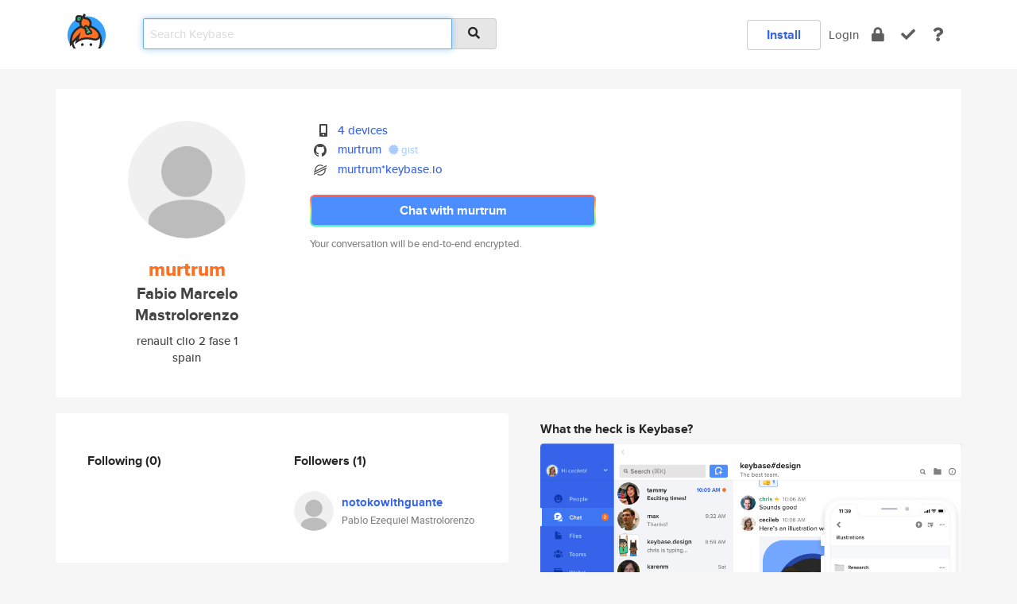

--- FILE ---
content_type: text/html; charset=utf-8
request_url: https://keybase.io/murtrum
body_size: 5429
content:
<!DOCTYPE html>
<html id="">

  <!--~~~~~~~~~~~~~~~~~~~~~~~~~~~~~~~~~~~~~~~~~~~~~~~~~~~~~~~~~~~~~~~~~~~~~~~~

                              K E Y   B A S E

                            crypto for everyone

                        because no one we know ever
                      seems to have a public key. :-(

     No Google Analytics or other 3rd party hosted script tags on Keybase.

     And this has the added bonus that we'll never be able to serve ad code.

                                    \o/  \o/
                                  keybase team

  ~~~~~~~~~~~~~~~~~~~~~~~~~~~~~~~~~~~~~~~~~~~~~~~~~~~~~~~~~~~~~~~~~~~~~~~~~-->

  <head>
    <title>murtrum (Fabio Marcelo Mastrolorenzo) | Keybase</title>
    <meta       name="viewport"    content="width=device-width, initial-scale=1.0, maximum-scale=1.0, user-scalable=no">
    <link       href="/_/brew/_/52e9d104/sitewide-css.css"      rel="stylesheet">
    
    <script type="text/javascript" nonce="ce81b0b5-8888-4365-a466-73c0f007dbc3" src="/_/brew/_/906baaf9/sitewide-js.js"></script>

    <meta    charset="UTF-8" />
    

<meta name="Description" content="murtrum (Fabio Marcelo Mastrolorenzo) is now on Keybase, an open source app for encryption and cryptography."><meta property="og:description" content="murtrum (Fabio Marcelo Mastrolorenzo) is now on Keybase, an open source app for encryption and cryptography."><meta name="twitter:title" content="murtrum (Fabio Marcelo Mastrolorenzo) on Keybase"><meta name="twitter:description" content="murtrum (Fabio Marcelo Mastrolorenzo) is now on Keybase, an open source app for encryption and cryptography.">

    <script type="text/javascript" nonce="ce81b0b5-8888-4365-a466-73c0f007dbc3">
    window.csrf_token="lgHZIDhmMGI0ZDk0OWE4NWM2OWVjODUwZGQ5MDRiNzJlOTA4zmlrfwTOAxcEAMDEIDtn/Ftfcathi+XbTAaXtFNoSG1+JXU4JKkDLZbr3RV9";
    </script>
  </head>

  
  <body id="">
  <div class="run-mode run-mode-prod">
    <div class="grid-monitor"> 
      <input id="url_base" type="hidden" value="https://keybase.io/"/>

        <div id="navbar-top">
          <div class="navbar navbar-fixed-top navbar-default" role="navigation" data-active-tab="">

            <div class="container navbar-container">
              <div class="row">

                <div class="col-xs-2 col-sm-1">
                  <div class="navbar-header">
                    <div class="navbar-brand">
                      <a href="/" aria-label="home">
                        <img src="/images/icons/icon-keybase-logo-48.png" srcset="/images/icons/icon-keybase-logo-48@2x.png 2x" width="48" height="48" />
                      </a>
                    </div>
                    <div class="staging-notice">Keybase Staging Server</div>
                  </div>
                </div>

                <div class="col-xs-10 col-sm-5">
                  <div class="nav-search-wrapper">
                    <div class="input-group form-group">
                      <input type="text" class="form-control auto-focus nav-search-input  " data-focus-priority="0" placeholder="Search Keybase"
                      autocapitalize="off" autocorrect="off" autocomplete="off" spellcheck="false">
                      <span class="input-group-addon"><i class="fas fa-search"></i></span>
                    </div>
                  </div>
                </div>

                <div class="col-xs-12 col-sm-6">    

      <table class="nav navbar-right navbar-buttons pull-right">
        <tr>
        
            <td>
              
              <a href="/download" class="btn btn-secondary">Install</a>
            </td>
            <td><a onclick="return false;" href="#_" class="navbar-link link-login ">Login</a></td>
            <td class="nav-btn "><div class="auto-tooltip" title="Encrypt"><a href="/encrypt" aria-label="encrypt"><i class="fas fa-lock"></i></a></div></td>
            <td class="nav-btn " ><div class="auto-tooltip" title="Verify"><a href="/verify" aria-label="verify"><i class="fas fa-check"></i></a></div></td>
            <td class="hidden-xs nav-btn "   ><div class="auto-tooltip" title="Docs"><a href="http://book.keybase.io" aria-label="docs"><i class="fas fa-question"></i></a></div></td>
          
        </tr>
      </table>
</div>

              </div>
            </div>
          </div>
        </div>



      
    

<div id="autoreset-event-error" class="container alert alert-warning" style="text-align:center; display:none;">
  <span id="autoreset-event-error-msg">  </span>
  <button type="button" class="close"><span id="autoreset-event-error-close">×</span></button>
</div>
<div id="autoreset-event-success" class="container alert alert-success" style="text-align:center; display:none;">
  <span id="autoreset-event-success-msg">  </span>
  <button type="button" class="close"><span id="autoreset-event-success-close">×</span></button>
</div>




      
      <div class="modal modal-primary" id="shared-modal" data-backdrop="static">
      </div>

      
      <div class="content">
        

<input type="hidden" id="is-self-view" value="0">
<div id="page-user">


    <div class="user-header">
    <div class="container">
      <div class="row header-row kb-main-card">
        <div class="col-sm-4 col-lg-3 col-profile-heading">
          
<div class="profile-heading" data-username="murtrum" data-uid="25410cd53c46cd386b43cbd57eca4919">

  <div class="picture user-profile-picture">
    
        <img src="/images/no-photo/placeholder-avatar-180-x-180@2x.png" class="img-circle" width="148" height="148">
      
  </div>


  <div class="full-name ">
    <div class="username ">murtrum</div>
    
        Fabio Marcelo Mastrolorenzo
      
  </div>
  

  
      <div class="bio">
        
            renault clio 2 fase 1
          
      </div>
    
      <div class="location">
        
            spain
          
      </div>
    

</div>

        </div>
        <div class="col-sm-8 col-lg-9 col-identity-heading">
          
<div class="identity-heading">

  <div class="visible-xs">
    
<div class="track-action-wrapper">
  

  <span class="btn-gradient"><a href="#_" onclick="return false;" class="btn btn-primary   app-redirector app-redirector-primary" data-app-target="chat/murtrum"><span class="hidden-xs">Chat with murtrum</span><span class="visible-xs">Start a chat</span></a></span><br/>
  <span class="small">Your conversation will be end-to-end encrypted.</span>

  

</div>

  </div>

  <div class="row">
    <div class="col-sm-7">
        
    

        

  <div class="identity-table">
    
        <div class="it-item">
          <i class="icon-kb-iconfont-identity-devices"></i>
          <a href="/murtrum/devices">4 devices</a>
        </div>
      
<div class="it-item">
  <img class="it-icon" width="16px" height="16px"
     srcset="/images/paramproofs/services/github/logo_black_16.png 16w, /images/paramproofs/services/github/logo_black_16@2x.png 32w" />

  <a href="https://github.com/murtrum" rel="me">murtrum</a>
  <span class="proof-tags">
  
        <a class="proof-tag proof-tag-state-1" href="https://gist.github.com/317555d31a17719779f9ce0b1e25a0be"><i class="fas fa-certificate"></i>
          gist
        </a>
      
  </span>
</div>

          <div class="it-item">
            <img class="it-icon" width="16px" height="16px"
     srcset="/images/paramproofs/services/stellar/logo_black_16.png 16w, /images/paramproofs/services/stellar/logo_black_16@2x.png 32w" />

            <a href="#_" onclick="return false;" class="view-stellar-address"
              data-username="murtrum">murtrum*keybase.io</a>
          </div>
        
    <div class="clearfix"></div>
  </div>

        
<div class="identity-table">
  

  <div class="clearfix"></div>
</div>

    </div>
    <div class="col-sm-5 col-dropdown">
        

    </div>
  </div>

  

  <div class="hidden-xs">
    
<div class="track-action-wrapper">
  

  <span class="btn-gradient"><a href="#_" onclick="return false;" class="btn btn-primary btn-md app-redirector app-redirector-primary" data-app-target="chat/murtrum"><span class="hidden-xs">Chat with murtrum</span><span class="visible-xs">Start a chat</span></a></span><br/>
  <span class="small">Your conversation will be end-to-end encrypted.</span>

  

</div>

  </div>

</div>

        </div>
      </div>
    </div>
  </div>

  <div class="user-body">

    <div class="container">
      <div class="row">
        <div class="col-md-6 col-tracking-table">

          

          

<div class="tracking" id="profile-tracking-section">
  
    <div class="row">
      <div class="col-xs-12 kb-main-card">

          <div class="row">
            <div class="col-xs-6 tracking-col">
              <h4>Following <span class="num">(0)</span></h4>
              <table class="follower-table">
                

              </table>
            </div>
            <div class="col-xs-6 trackers-col">
              <h4>Followers <span class="num">(1)</span></h4>
              <table class="follower-table">
                
      <tr data-uid="57e727adf12444d2ac5d652f8fcb7419" class="follower-row">
        <td>
          
              <a href="/notokowithguante"><img class="img img-circle" src="/images/no-photo/placeholder-avatar-180-x-180.png" width="50" height="50"></a>
            
        </td>
        <td class="td-follower-info">
          <a href="/notokowithguante" class="username ">notokowithguante</a><br/>
          <span class="small">Pablo Ezequiel Mastrolorenzo</span>
        </td>
      </tr>
    

              </table>
            </div>
          </div>
        </div>
      </div>

    

  
      <div class="row row-other-people">
        <div class="col-xs-12 kb-main-card">
          <div class="row">
            <div class="col-xs-12">
              <h4>Browse others <span class="num">(15)</span></h4>
            </div>
            
                <div class="col-xs-6 trackers-col">
                  <table class="follower-table">
                    
      <tr data-uid="ecbdf26eac150c99e44a91be5f536c19" class="follower-row">
        <td>
          
              <a href="/112ang22tmp"><img class="img img-circle" src="/images/no-photo/placeholder-avatar-180-x-180.png" width="50" height="50"></a>
            
        </td>
        <td class="td-follower-info">
          <a href="/112ang22tmp" class="username ">112ang22tmp</a><br/>
          <span class="small"></span>
        </td>
      </tr>
    

                  </table>
                </div>
              
                <div class="col-xs-6 trackers-col">
                  <table class="follower-table">
                    
      <tr data-uid="ecdc1300ebd96534b6f494f72d8a8a19" class="follower-row">
        <td>
          
              <a href="/rogerarnaude"><img class="img img-circle" src="https://s3.amazonaws.com/keybase_processed_uploads/cdb47fac8a295ea19c8a46969ceddf05_200_200.jpg" width="50" height="50"></a>
            
        </td>
        <td class="td-follower-info">
          <a href="/rogerarnaude" class="username ">rogerarnaude</a><br/>
          <span class="small">Oceane Rey</span>
        </td>
      </tr>
    

                  </table>
                </div>
              
                <div class="col-xs-6 trackers-col">
                  <table class="follower-table">
                    
      <tr data-uid="ecdd42de840f1addffff6c496a365819" class="follower-row">
        <td>
          
              <a href="/jen_zanneo"><img class="img img-circle" src="/images/no-photo/placeholder-avatar-180-x-180.png" width="50" height="50"></a>
            
        </td>
        <td class="td-follower-info">
          <a href="/jen_zanneo" class="username ">jen_zanneo</a><br/>
          <span class="small"></span>
        </td>
      </tr>
    

                  </table>
                </div>
              
                <div class="col-xs-6 trackers-col">
                  <table class="follower-table">
                    
      <tr data-uid="ec2284aded10922e3718f84039235b19" class="follower-row">
        <td>
          
              <a href="/doubov"><img class="img img-circle" src="https://s3.amazonaws.com/keybase_processed_uploads/143dc9a5fa6b780c2b6625e849bb8b05_200_200.jpg" width="50" height="50"></a>
            
        </td>
        <td class="td-follower-info">
          <a href="/doubov" class="username ">doubov</a><br/>
          <span class="small">Yuri Doubov</span>
        </td>
      </tr>
    

                  </table>
                </div>
              
                <div class="col-xs-6 trackers-col">
                  <table class="follower-table">
                    
      <tr data-uid="ec182ddcc19fa98b2e00ad6f5723c200" class="follower-row">
        <td>
          
              <a href="/drazraeltod"><img class="img img-circle" src="https://s3.amazonaws.com/keybase_processed_uploads/8166417788a6585bd822522c3b6f4205_200_200.jpg" width="50" height="50"></a>
            
        </td>
        <td class="td-follower-info">
          <a href="/drazraeltod" class="username ">drazraeltod</a><br/>
          <span class="small">Frank Steiner</span>
        </td>
      </tr>
    

                  </table>
                </div>
              
                <div class="col-xs-6 trackers-col">
                  <table class="follower-table">
                    
      <tr data-uid="ecaf87c07430dc12c61a981f81995c19" class="follower-row">
        <td>
          
              <a href="/kellengreen"><img class="img img-circle" src="/images/no-photo/placeholder-avatar-180-x-180.png" width="50" height="50"></a>
            
        </td>
        <td class="td-follower-info">
          <a href="/kellengreen" class="username ">kellengreen</a><br/>
          <span class="small">Kellen Green</span>
        </td>
      </tr>
    

                  </table>
                </div>
              
                <div class="col-xs-6 trackers-col">
                  <table class="follower-table">
                    
      <tr data-uid="ecc01908948ae06a474b7bff67e4be19" class="follower-row">
        <td>
          
              <a href="/jendong"><img class="img img-circle" src="https://s3.amazonaws.com/keybase_processed_uploads/ba781180d26b3cc1f8e57c9b9c323105_200_200.jpg" width="50" height="50"></a>
            
        </td>
        <td class="td-follower-info">
          <a href="/jendong" class="username ">jendong</a><br/>
          <span class="small">jennifer dong</span>
        </td>
      </tr>
    

                  </table>
                </div>
              
                <div class="col-xs-6 trackers-col">
                  <table class="follower-table">
                    
      <tr data-uid="eca91d435ddffbb5772a9536d8c2df19" class="follower-row">
        <td>
          
              <a href="/tomdalziel"><img class="img img-circle" src="https://s3.amazonaws.com/keybase_processed_uploads/3026e75b88c6f88e489fd7af543d1a05_200_200.jpg" width="50" height="50"></a>
            
        </td>
        <td class="td-follower-info">
          <a href="/tomdalziel" class="username ">tomdalziel</a><br/>
          <span class="small">Tom Dalziel</span>
        </td>
      </tr>
    

                  </table>
                </div>
              
                <div class="col-xs-6 trackers-col">
                  <table class="follower-table">
                    
      <tr data-uid="ecfeb5bf2b5d86ae6a4ef083db2d6a19" class="follower-row">
        <td>
          
              <a href="/danebat"><img class="img img-circle" src="/images/no-photo/placeholder-avatar-180-x-180.png" width="50" height="50"></a>
            
        </td>
        <td class="td-follower-info">
          <a href="/danebat" class="username ">danebat</a><br/>
          <span class="small">dane batinica</span>
        </td>
      </tr>
    

                  </table>
                </div>
              
                <div class="col-xs-6 trackers-col">
                  <table class="follower-table">
                    
      <tr data-uid="ec515efdd0cf522b92ef7238bbce5519" class="follower-row">
        <td>
          
              <a href="/black_dynamite"><img class="img img-circle" src="https://s3.amazonaws.com/keybase_processed_uploads/3d2a3b98e9b400024acfaf93fc177a05_200_200.jpg" width="50" height="50"></a>
            
        </td>
        <td class="td-follower-info">
          <a href="/black_dynamite" class="username ">black_dynamite</a><br/>
          <span class="small"></span>
        </td>
      </tr>
    

                  </table>
                </div>
              
                <div class="col-xs-6 trackers-col">
                  <table class="follower-table">
                    
      <tr data-uid="ece4efd3670f44371045a662d7400219" class="follower-row">
        <td>
          
              <a href="/cthompso"><img class="img img-circle" src="/images/no-photo/placeholder-avatar-180-x-180.png" width="50" height="50"></a>
            
        </td>
        <td class="td-follower-info">
          <a href="/cthompso" class="username ">cthompso</a><br/>
          <span class="small"></span>
        </td>
      </tr>
    

                  </table>
                </div>
              
                <div class="col-xs-6 trackers-col">
                  <table class="follower-table">
                    
      <tr data-uid="ec7d01a649b70bffe54614e708c35319" class="follower-row">
        <td>
          
              <a href="/xel666"><img class="img img-circle" src="https://s3.amazonaws.com/keybase_processed_uploads/707b571a5a5a862a6102095eae339f05_200_200.png" width="50" height="50"></a>
            
        </td>
        <td class="td-follower-info">
          <a href="/xel666" class="username ">xel666</a><br/>
          <span class="small">Xel v.666</span>
        </td>
      </tr>
    

                  </table>
                </div>
              
                <div class="col-xs-6 trackers-col">
                  <table class="follower-table">
                    
      <tr data-uid="ec965daeb78167cbc0367606d94c8119" class="follower-row">
        <td>
          
              <a href="/sudobashg"><img class="img img-circle" src="https://s3.amazonaws.com/keybase_processed_uploads/a1cd8fbf01e08e582a959ad2d7cb7b05_200_200.jpg" width="50" height="50"></a>
            
        </td>
        <td class="td-follower-info">
          <a href="/sudobashg" class="username ">sudobashg</a><br/>
          <span class="small">Peter J Croissant</span>
        </td>
      </tr>
    

                  </table>
                </div>
              
                <div class="col-xs-6 trackers-col">
                  <table class="follower-table">
                    
      <tr data-uid="ecfb0275ec980c8840a0eb52348ad419" class="follower-row">
        <td>
          
              <a href="/hannawendt"><img class="img img-circle" src="https://s3.amazonaws.com/keybase_processed_uploads/149758b22bc0d01134d62dc14b02f405_200_200.jpg" width="50" height="50"></a>
            
        </td>
        <td class="td-follower-info">
          <a href="/hannawendt" class="username ">hannawendt</a><br/>
          <span class="small">Hanna Rae</span>
        </td>
      </tr>
    

                  </table>
                </div>
              
                <div class="col-xs-6 trackers-col">
                  <table class="follower-table">
                    
      <tr data-uid="ecde7e45b6fd9ee0b9b59dcfb2e0ac19" class="follower-row">
        <td>
          
              <a href="/stevi"><img class="img img-circle" src="https://s3.amazonaws.com/keybase_processed_uploads/0fb191bf36f93824dcd89c2731c51605_200_200.jpg" width="50" height="50"></a>
            
        </td>
        <td class="td-follower-info">
          <a href="/stevi" class="username ">stevi</a><br/>
          <span class="small">Stevi Deter</span>
        </td>
      </tr>
    

                  </table>
                </div>
              
          </div>
        </div>
      </div>
    
</div>


        </div>
        <div class="col-md-6 col-stuff kb-sub-card">
          

<div class="command-line-examples hidden-xs">
  
      <h4>What the heck is Keybase?</h4>
    
  <img id="screenshot1" class="img img-responsive" src="/images/screenshots/keybase-nav-v2.png" width="1550" height="1103">
  <p style="text-align:center;margin-top:30px;"></p>

    <center style="margin-bottom:30px;">
      
    <div class="install-badge">
      <a
        href="#_"
        data-use-direct="true"
        data-target="https://prerelease.keybase.io/Keybase.dmg"
        data-platform="macOS"
        data-context="user-stuff-col"
        class="install-link"
      >
        <img
          srcset="/images/badges/install-badge-macos-168-56.png, /images/badges/install-badge-macos-168-56@2x.png 2x, /images/badges/install-badge-macos-168-56@3x.png 3x"
          src="/images/badges/install-badge-macos-168-56@3x.png"
          width="168"
          height="56"
        >
      </a>

      
    </div>
  

    </center>

  
      <h3 id="keybase-is-an-open-source-app">Keybase is an open source app</h3>
<p>Keybase comes with everything you need to manage your identity,
create secure chats, and share files privately. It&#39;s free.</p>
<p>It&#39;s fun too.</p>
<p>Over 100,000 people have joined Keybase so far to prove their identities, and it&#39;s growing rapidly.</p>

    



</div>

        </div>
      </div>
    </div>
  </div>

</div>

      </div>

      <div class="footer">
  
      <div class="container hidden-xs">
        <div class="row">
          <div class="col-xs-12 col-sm-6 col-md-5 col-lg-4">
            <img src="/images/walkthrough/footprints_transp.png"  class="img-responsive" width="1000" height="272">
          </div>
        </div>
      </div>
    

<div class="container text-center hidden-xs">
  <div>

    <small>
      Keybase, 2026
    | Available within Tor at <strong>http://keybase5wmilwokqirssclfnsqrjdsi7jdir5wy7y7iu3tanwmtp6oid.onion</strong><br/><br/>

    </small>

      <a href="/download">install Keybase</a>
      | <a href="/blog">read our blog</a>
      | <a href="/docs">documentation</a>
      | <a href="/docs/bug_reporting">bug reporting</a>
      | <a href="/docs/secadv">security advisories</a>
      <br><a href="/docs/terms">terms</a>
      &amp; <a href="/docs/privacypolicy">privacy</a>
      &amp; <a href="/docs/california-ccpa">california ccpa</a>
      &amp; <a href="/docs/acceptable-use-policy">acceptable use</a><br>
        <a href="/jobs">jobs @ keybase</a>
    </div>
  </div>
</div>
<div class="container text-center visible-xs" id="mobile-footer" style="padding:20px 0">

  

  <div style="margin-bottom:20px">
    <a href="https://github.com/keybase/client/issues" rel="noopener noreferrer">Please send us feedback &amp; bug reports</a>.
  </div>
  Keybase, 2026
    | <a href="/blog">read our blog</a>
    <br><a href="/docs/terms">terms</a>
    &amp; <a href="/docs/privacypolicy">privacy</a>
    &amp; <a href="/docs/secadv">security advisories</a>
    &amp; <a href="/docs/california-ccpa">california ccpa</a>
    &amp; <a href="/docs/acceptable-use-policy">acceptable use</a>
  </div>
</div>


    </div>
  </div>
  <script type="text/javascript" nonce="ce81b0b5-8888-4365-a466-73c0f007dbc3">
    window.session = new Session()
    window.run_mode = "prod";
  </script>
  </body>
</html>
